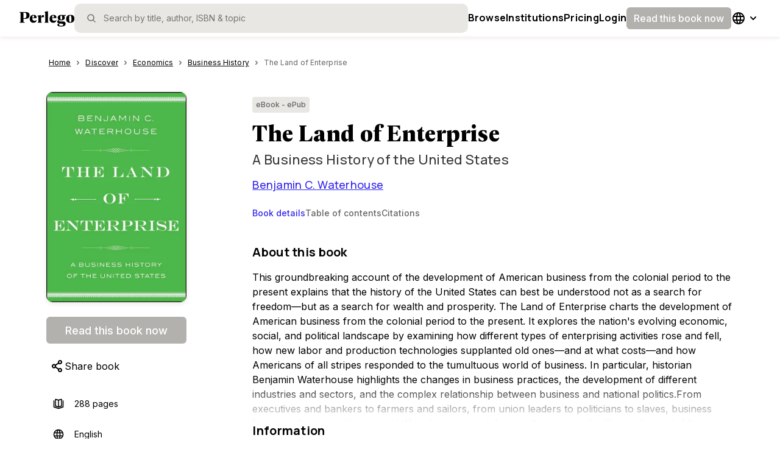

--- FILE ---
content_type: application/javascript; charset=UTF-8
request_url: https://www.perlego.com/_next/static/O2SXb0tooueVTFT_jOjqu/_buildManifest.js
body_size: -1686
content:
self.__BUILD_MANIFEST=function(s,c,i,e,a,t){return{__rewrites:{afterFiles:[],beforeFiles:[],fallback:[]},"/":[s,c,"static/chunks/pages/index-e3ed420b6d12c3ab.js"],"/404":["static/chunks/pages/404-141dc16f581f0580.js"],"/_error":["static/chunks/1767-2ae58dd2a0497308.js","static/chunks/pages/_error-2cfb6288e643d1e9.js"],"/ai-researcher":[s,"static/chunks/1050-e13f4bfdd5c44b81.js",i,c,"static/chunks/pages/ai-researcher-b0f1231e3f0ba3da.js"],"/book/[...id]":[s,e,c,t,"static/chunks/pages/book/[...id]-390a1f24e395141f.js"],"/discover/subtopic/[id]/[subtopic_name]":[s,"static/chunks/pages/discover/subtopic/[id]/[subtopic_name]-ccfd3f6f9d2b685f.js"],"/discover/subtopic/[id]/[subtopic_name]/books":[s,"static/chunks/pages/discover/subtopic/[id]/[subtopic_name]/books-aff01b1b1ee5c9e3.js"],"/discover/subtopic/[id]/[subtopic_name]/subtopics":[s,"static/chunks/pages/discover/subtopic/[id]/[subtopic_name]/subtopics-fedb54ff00c30d64.js"],"/discover/topic/[id]/[topic_name]":[s,"static/chunks/pages/discover/topic/[id]/[topic_name]-00bed5872e1d0fb9.js"],"/discover/topic/[id]/[topic_name]/books":[s,"static/chunks/pages/discover/topic/[id]/[topic_name]/books-f7987826c769702b.js"],"/discover/topic/[id]/[topic_name]/subtopics":[s,"static/chunks/pages/discover/topic/[id]/[topic_name]/subtopics-090f07ba7e9b0dce.js"],"/ereader/[bookId]":[s,"static/chunks/pages/ereader/[bookId]-7d467ad75c45ebf8.js"],"/index":[s,"static/chunks/3255-5cbdee12950f5574.js",i,c,"static/chunks/pages/index/index-c1d2fdcba1965716.js"],"/index/[topic]":[s,"static/chunks/2392-b89b5aaf67bcc19e.js",i,c,"static/chunks/pages/index/[topic]-53d653120a199c98.js"],"/index/[topic]/[keyTerm]":[s,e,c,"static/chunks/2949-f5f732c219ab88be.js","static/chunks/pages/index/[topic]/[keyTerm]-b11f5a130d021675.js"],"/paid/book/[...id]":[s,e,c,t,"static/chunks/pages/paid/book/[...id]-11ae15bf5d1e65fc.js"],"/pricing":[s,"static/chunks/4391-95bacffa163246cf.js",i,c,"static/chunks/pages/pricing-cedc842ef8858e80.js"],"/publisher/[...id]":[s,"static/chunks/pages/publisher/[...id]-e5eecd30f1df6883.js"],"/sign-up":[s,c,a,"static/chunks/pages/sign-up-432a0d9691b719dd.js"],"/sign-up/ios":[s,c,a,"static/chunks/pages/sign-up/ios-f5ee5bb61dfaf171.js"],"/sign-up/research-assistant":[s,c,"static/chunks/pages/sign-up/research-assistant-db354c1c49921eee.js"],"/sign-up/[step]":[s,c,a,"static/chunks/pages/sign-up/[step]-bf20966299df3d8f.js"],"/sitemaps/[section]":[s,"static/chunks/9797-003212779c21248f.js",i,c,"static/chunks/pages/sitemaps/[section]-d9fbae71da717970.js"],"/smart-search":[s,"static/chunks/1421-364d072e6fb7d168.js",i,c,"static/chunks/pages/smart-search-7de6a84b04188e0f.js"],sortedPages:["/","/404","/_app","/_error","/ai-researcher","/book/[...id]","/discover/subtopic/[id]/[subtopic_name]","/discover/subtopic/[id]/[subtopic_name]/books","/discover/subtopic/[id]/[subtopic_name]/subtopics","/discover/topic/[id]/[topic_name]","/discover/topic/[id]/[topic_name]/books","/discover/topic/[id]/[topic_name]/subtopics","/ereader/[bookId]","/index","/index/[topic]","/index/[topic]/[keyTerm]","/paid/book/[...id]","/pricing","/publisher/[...id]","/sign-up","/sign-up/ios","/sign-up/research-assistant","/sign-up/[step]","/sitemaps/[section]","/smart-search"]}}("static/chunks/9204-883472ea1fcdfc23.js","static/chunks/1445-421f9479b123c7f2.js","static/chunks/2615-85b4a23382df74a2.js","static/chunks/8071-9f8de738048f2d71.js","static/chunks/1810-dc44233d6ccd4e55.js","static/chunks/6338-1fd0c74001439227.js"),self.__BUILD_MANIFEST_CB&&self.__BUILD_MANIFEST_CB();